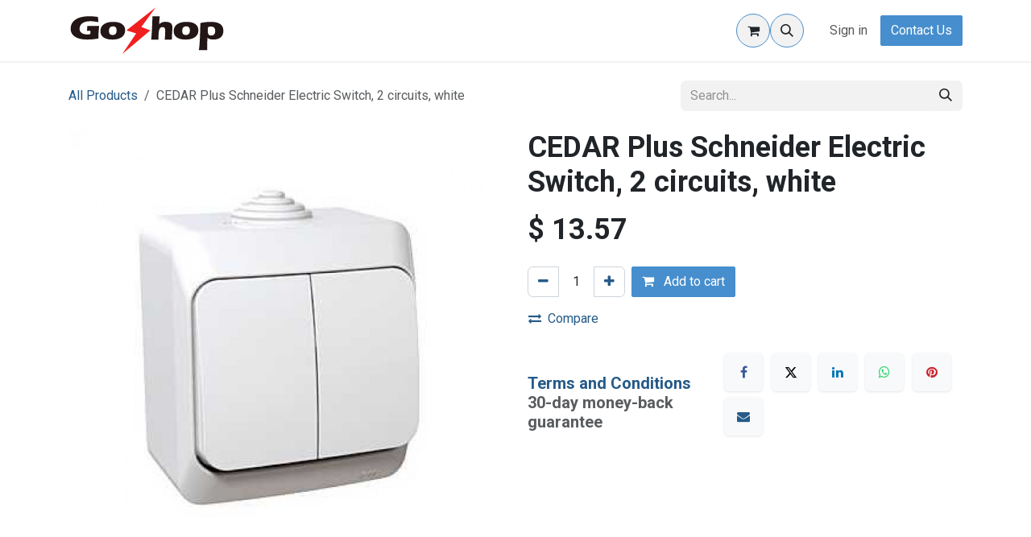

--- FILE ---
content_type: text/html; charset=utf-8
request_url: http://www.goshop.cd/shop/se-wde000550-cedar-plus-schneider-electric-switch-2-circuits-white-4134
body_size: 17207
content:

        

<!DOCTYPE html>
        
        
        
<html lang="en-US" data-website-id="1" data-main-object="product.template(4134,)" data-add2cart-redirect="1">
    <head>
        <meta charset="utf-8"/>
        <meta http-equiv="X-UA-Compatible" content="IE=edge"/>
        <meta name="viewport" content="width=device-width, initial-scale=1"/>
        <meta name="generator" content="Odoo"/>
            
        <meta property="og:type" content="website"/>
        <meta property="og:title" content="CEDAR Plus Schneider Electric Switch, 2 circuits, white"/>
        <meta property="og:site_name" content="GoShop Energy RD Congo"/>
        <meta property="og:url" content="https://www.goshop.cd/shop/se-wde000550-cedar-plus-schneider-electric-switch-2-circuits-white-4134"/>
        <meta property="og:image" content="https://www.goshop.cd/web/image/product.template/4134/image_1024?unique=2046573"/>
        <meta property="og:description"/>
            
        <meta name="twitter:card" content="summary_large_image"/>
        <meta name="twitter:title" content="CEDAR Plus Schneider Electric Switch, 2 circuits, white"/>
        <meta name="twitter:image" content="https://www.goshop.cd/web/image/product.template/4134/image_1024?unique=2046573"/>
        <meta name="twitter:site" content="@GoShopEnergy"/>
        <meta name="twitter:description"/>
        
        
        <link rel="preconnect" href="https://fonts.gstatic.com/" crossorigin=""/>
        <title> CEDAR Plus Schneider Electric Switch, 2 circuits, white | GoShop Energy RD Congo </title>
        <link type="image/x-icon" rel="shortcut icon" href="/web/image/website/1/favicon?unique=7502bee"/>
        <link rel="preload" href="/web/static/src/libs/fontawesome/fonts/fontawesome-webfont.woff2?v=4.7.0" as="font" crossorigin=""/>
        <link type="text/css" rel="stylesheet" href="/web/assets/1/7d1d1a1/web.assets_frontend.min.css"/>
        <script id="web.layout.odooscript" type="text/javascript">
            var odoo = {
                csrf_token: "8b3f55e2e7726dac20c2e055eb892f422de607b5o1800463878",
                debug: "",
            };
        </script>
        <script type="text/javascript">
            odoo.__session_info__ = {"is_admin": false, "is_system": false, "is_public": true, "is_internal_user": false, "is_website_user": true, "uid": null, "is_frontend": true, "profile_session": null, "profile_collectors": null, "profile_params": null, "show_effect": true, "currencies": {"69": {"symbol": "CDF", "position": "after", "digits": [69, 2]}, "1": {"symbol": "\u20ac", "position": "after", "digits": [69, 2]}, "142": {"symbol": "\u00a3", "position": "before", "digits": [69, 2]}, "152": {"symbol": "RWF", "position": "after", "digits": [69, 0]}, "43": {"symbol": "USh", "position": "after", "digits": [69, 0]}, "2": {"symbol": "$", "position": "before", "digits": [69, 2]}, "41": {"symbol": "CFA", "position": "after", "digits": [69, 0]}}, "quick_login": true, "bundle_params": {"lang": "en_US", "website_id": 1}, "test_mode": false, "websocket_worker_version": "18.0-7", "translationURL": "/website/translations", "cache_hashes": {"translations": "5cb8129edd591ccb12a56ddb368d4259f5958b70"}, "geoip_country_code": "US", "geoip_phone_code": 1, "lang_url_code": "en"};
            if (!/(^|;\s)tz=/.test(document.cookie)) {
                const userTZ = Intl.DateTimeFormat().resolvedOptions().timeZone;
                document.cookie = `tz=${userTZ}; path=/`;
            }
        </script>
        <script type="text/javascript" defer="defer" src="/web/assets/1/df50c6c/web.assets_frontend_minimal.min.js" onerror="__odooAssetError=1"></script>
        <script type="text/javascript" defer="defer" data-src="/web/assets/1/6fb7aa8/web.assets_frontend_lazy.min.js" onerror="__odooAssetError=1"></script>
        
                    <script>
                        
            
                if (!window.odoo) {
                    window.odoo = {};
                }
                odoo.__session_info__ = odoo.__session_info__ || {
                    websocket_worker_version: "18.0-7"
                }
                odoo.__session_info__ = Object.assign(odoo.__session_info__, {
                    livechatData: {
                        isAvailable: false,
                        serverUrl: "https://goshop-energy.odoo.com",
                        options: {},
                    },
                });
            
                    </script>
        <!-- Google Tag Manager -->
<script>(function(w,d,s,l,i){w[l]=w[l]||[];w[l].push({'gtm.start':
new Date().getTime(),event:'gtm.js'});var f=d.getElementsByTagName(s)[0],
j=d.createElement(s),dl=l!='dataLayer'?'&l='+l:'';j.async=true;j.src=
'https://www.googletagmanager.com/gtm.js?id='+i+dl;f.parentNode.insertBefore(j,f);
})(window,document,'script','dataLayer','GTM-KLJLX4K');</script>
<!-- End Google Tag Manager -->
    </head>
    <body>
        <div id="wrapwrap" class="   ">
            <a class="o_skip_to_content btn btn-primary rounded-0 visually-hidden-focusable position-absolute start-0" href="#wrap">Skip to Content</a>
                <header id="top" data-anchor="true" data-name="Header" class="  o_header_standard">
                    
    <nav data-name="Navbar" aria-label="Main" class="navbar navbar-expand-lg navbar-light o_colored_level o_cc d-none d-lg-block shadow-sm ">
        

            <div id="o_main_nav" class="o_main_nav container">
                
    <a data-name="Navbar Logo" href="/" class="navbar-brand logo me-4">
            
            <span role="img" aria-label="Logo of GoShop Energy RD Congo" title="GoShop Energy RD Congo"><img src="/web/image/website/1/logo/GoShop%20Energy%20RD%20Congo?unique=7502bee" class="img img-fluid" width="95" height="40" alt="GoShop Energy RD Congo" loading="lazy"/></span>
        </a>
    
                
    <ul role="menu" id="top_menu" class="nav navbar-nav top_menu o_menu_loading me-auto">
        

                    
    <li role="presentation" class="nav-item">
        <a role="menuitem" href="/" class="nav-link ">
            <span>Home</span>
        </a>
    </li>
    <li role="presentation" class="nav-item dropdown position-static">
        <a data-bs-toggle="dropdown" href="#" role="menuitem" class="nav-link dropdown-toggle o_mega_menu_toggle  " data-bs-display="static">
            <span>Expertise</span>
        </a>
            <div data-name="Mega Menu" role="menuitem" class="dropdown-menu o_mega_menu shadow o_no_parent_editor dropdown-menu-left dropdown-menu-start"><section class="s_mega_menu_odoo_menu pt16 o_colored_level o_cc o_cc1" style="background-image: none;" data-bs-original-title="" title="" aria-describedby="tooltip511208">
        <div class="container">
            <div class="row">
                <div class="col-md-6 pt16 pb24 o_colored_level col-lg-3">
                    <h4 class="text-uppercase h5 fw-bold mt-0">Past performances</h4>
                    <div class="s_hr text-start pt4 pb16 text-o-color-3" data-name="Separator">
                        <hr class="w-100 mx-auto" style="border-top-width: 2px; border-top-style: solid; border-top-color: rgb(166, 25, 46) !important;">
                    </div>
                    <nav class="nav flex-column"><div class="s_social_media o_not_editable text-start" data-snippet="s_social_media" data-name="Réseaux sociaux">
        <h4 class="s_social_media_title d-none o_default_snippet_text">Social Media</h4>

<div class="alert alert-info css_non_editable_mode_hidden text-center">Cliquez ici pour configurer vos réseaux sociaux</div></div><div class="s_social_media text-start o_not_editable" data-snippet="s_social_media" data-name="Réseaux sociaux">
        <h4 class="s_social_media_title d-none o_default_snippet_text">Social Media</h4>
        
        
        
        
        
        
        
    <div class="alert alert-info css_non_editable_mode_hidden text-center">Cliquez ici pour configurer vos réseaux sociaux</div></div><div class="s_social_media text-start o_not_editable" data-snippet="s_social_media" data-name="Réseaux sociaux">
        <h4 class="s_social_media_title d-none o_default_snippet_text">Social Media</h4>
        
        
        
        
        
        
        
    <div class="alert alert-info css_non_editable_mode_hidden text-center">Cliquez ici pour configurer vos réseaux sociaux</div></div><div class="s_social_media text-start o_not_editable" data-snippet="s_social_media" data-name="Réseaux sociaux">
        <h4 class="s_social_media_title d-none o_default_snippet_text">Social Media</h4>
        
        
        
        
        
        
        
    <div class="alert alert-info css_non_editable_mode_hidden text-center">Cliquez ici pour configurer vos réseaux sociaux</div></div>
                        <a href="/blog" class="nav-link px-0" data-name="Menu Item" data-bs-original-title="" title="" aria-describedby="popover230027">All projects</a>
                        <a href="/blog/our-news-1/le-plus-gros-systeme-victron-en-afrique-9" class="nav-link px-0" data-name="Menu Item" data-bs-original-title="" title="">Biggest Victron System of Africa</a>
                        <a href="/https://goshop-energy.odoo.com/blog/our-news-1/de-lenergie-solaire-au-centre-heri-kwetu-a-bukavu-hopital-et-centre-dapprentissage-des-metiers-11" class="nav-link px-0" data-name="Menu Item" data-bs-original-title="" title="">Centre Heri-Kweti</a>
                    </nav>
                </div>
                <div class="col-md-6 pt16 pb24 o_colored_level col-lg-3" data-bs-original-title="" title="" aria-describedby="tooltip303651">
                    <h4 class="text-uppercase h5 fw-bold mt-0">in progress</h4>
                    <div class="s_hr text-start pt4 pb16 text-o-color-1" data-name="Separator">
                        <hr class="w-100 mx-auto" style="border-top-width: 2px; border-top-style: solid;">
                    </div>
                    <nav class="nav flex-column">
                        <a href="/anser-x-goshop-lumumba-ville" class="nav-link px-0" data-name="Menu Item" data-bs-original-title="" title="">Lumumba Ville (Anser)</a>
                        <a href="/bagira-abc" class="nav-link px-0" data-name="Menu Item" data-bs-original-title="" title="">Bagira ABC (Orange x Bboxx)</a>
                        <a href="#" class="nav-link px-0" data-name="Menu Item" data-bs-original-title="" title="">Nzulo</a>
                    </nav>
                </div>
                <div class="col-md-6 pt16 pb24 o_colored_level col-lg-3 o_we_force_no_transition">
                    <h4 class="text-uppercase h5 fw-bold mt-0" data-bs-original-title="" title="" aria-describedby="tooltip277511">solutions solaires</h4>
                    <div class="s_hr text-start pt4 pb16 text-o-color-2" data-name="Separator">
                        <hr class="w-100 mx-auto" style="border-top-width: 2px; border-top-style: solid;">
                    </div>
                    <nav class="nav flex-column" data-bs-original-title="" title="" aria-describedby="tooltip417239">
                        <a href="#" class="nav-link px-0" data-name="Menu Item" data-bs-original-title="" title="">From 200kw to 10Mw</a><a href="#" class="nav-link px-0" data-name="Menu Item" data-bs-original-title="" title="">Domestic Solutions</a>
                        <a href="#" class="nav-link px-0" data-name="Menu Item" data-bs-original-title="" title="">Solar Home Systems (SHS)</a></nav></div><div class="col-md-6 pt16 pb24 o_colored_level col-lg-3" data-bs-original-title="" title="" aria-describedby="tooltip184101">
                    <h4 class="text-uppercase h5 fw-bold mt-0" data-bs-original-title="" title="" aria-describedby="tooltip277511">tools</h4>
                    <div class="s_hr text-start pt4 pb16 text-o-color-2" data-name="Separator">
                        <hr class="w-100 mx-auto" style="border-top-width: 2px; border-top-style: solid;">
                    </div>
                    <nav class="nav flex-column">
                        <a href="/easy-energy" class="nav-link px-0" data-name="Menu Item" data-bs-original-title="" title="">Financing Offers</a><a href="#" class="nav-link px-0" data-name="Menu Item" data-bs-original-title="" title="">Return on Investment</a><a href="#" class="nav-link px-0" data-name="Menu Item" data-bs-original-title="" title="">Sizing</a><a href="/design-office" class="nav-link px-0" data-name="Menu Item" data-bs-original-title="" title="">Design Office</a></nav></div></div></div><div class="container-fluid border-top s_mega_menu_odoo_menu_footer"><div class="row"><div class="col-12 pt8 pb8 o_colored_level"><nav class="nav justify-content-center" data-bs-original-title="" title="" aria-describedby="tooltip642310"><a href="https://twitter.com/GoShopEnergy" class="mx-3 my-2 text-o-color-5" style="font-size: 12px;" data-bs-original-title="" title=""><i class="fa fa-fw fa-2x fa-twitter" data-bs-original-title="" title="" aria-describedby="tooltip321320"></i></a>
                        <a href="https://www.linkedin.com/company/goshop-energy/" class="mx-3 my-2 text-o-color-5" style="font-size: 12px;" data-bs-original-title="" title=""><i class="fa fa-fw fa-linkedin fa-2x" data-bs-original-title="" title="" aria-describedby="tooltip939834"></i></a>
                        <a href="https://www.instagram.com/goshopenergy/" class="mx-3 my-2 text-o-color-5" style="font-size: 12px;" data-bs-original-title="" title=""><i class="fa fa-fw fa-2x fa-instagram" data-bs-original-title="" title="" aria-describedby="tooltip463710"></i></a>
                        <a href="https://www.facebook.com/goshopcd/" class="mx-3 my-2 text-o-color-5" style="font-size: 12px;" data-bs-original-title="" title=""><i class="fa fa-fw fa-2x fa-facebook" data-bs-original-title="" title="" aria-describedby="tooltip678516"></i></a>
                    </nav>
                </div>
            </div>
        </div>
    </section></div>
    </li>
    <li role="presentation" class="nav-item dropdown position-static">
        <a data-bs-toggle="dropdown" href="#" role="menuitem" class="nav-link dropdown-toggle o_mega_menu_toggle  " data-bs-display="static">
            <span>eMobility</span>
        </a>
            <div data-name="Mega Menu" role="menuitem" class="dropdown-menu o_mega_menu shadow o_no_parent_editor dropdown-menu-left"><section class="s_mega_menu_images_subtitles pt16 pb16 o_colored_level o_cc o_cc1" style="background-image: none;" data-bs-original-title="" title="" aria-describedby="tooltip568120">
        <div class="container">
            <div class="row">
                <div class="col-12 col-sm-6 col-lg py-2 o_colored_level" data-bs-original-title="" title="" aria-describedby="tooltip213615">
                    <nav class="nav flex-column w-100">
    <a href="/tang" class="nav-link px-2 rounded link-wrap" data-name="Menu Item" data-bs-original-title="" title="">
        <div class="d-flex">
            <img class="me-3 rounded shadow" alt="" src="/web/image/144567-c14b9778/Tang.jpg?access_token=892978d3-9c7b-4e86-8be3-6aa2bdae61f7" loading="lazy" data-bs-original-title="" title="" aria-describedby="tooltip842038" data-original-id="144559" data-original-src="/web/image/144559-4a0aabfc/Tang.jpg" data-mimetype="image/jpeg" data-resize-width="128">
            <div class="flex-grow-1">
                <h4 class="mt-0 mb-0" data-bs-original-title="" title="" aria-describedby="tooltip445662">Tang</h4>
                <font style="font-size: 14px;" data-bs-original-title="" title="" aria-describedby="tooltip889485">AWD 7-seater performance SUV</font>
            </div>
        </div>
    </a>
    <a href="/atto" class="nav-link px-2 rounded link-wrap" data-name="Menu Item" data-bs-original-title="" title="">
        <div class="d-flex">
            <img class="me-3 rounded shadow" alt="" src="/web/image/144568-67f810d7/atto-3.jpg?access_token=2a080096-0838-4706-9ce1-a1051efc5926" loading="lazy" data-bs-original-title="" title="" aria-describedby="tooltip905131" data-original-id="144560" data-original-src="/web/image/144560-206c0737/atto-3.jpg" data-mimetype="image/jpeg" data-resize-width="128">
            <div class="flex-grow-1">
                <h4 class="mt-0 mb-0" data-bs-original-title="" title="" aria-describedby="tooltip57823">Atto 3</h4>
                <font style="font-size: 14px;" data-bs-original-title="" title="" aria-describedby="tooltip531885">Expressive and dynamic C-SUV</font>
            </div>
        </div>
    </a>
    <a href="/dolphin" class="nav-link px-2 rounded link-wrap" data-name="Menu Item" data-bs-original-title="" title="">
        <div class="d-flex">
            <img class="me-3 rounded shadow" alt="" src="/web/image/144569-194092b5/dolphin.jpg?access_token=df9db1e6-30a5-4252-9005-d416f1054faa" loading="lazy" data-bs-original-title="" title="" aria-describedby="tooltip266755" data-original-id="144561" data-original-src="/web/image/144561-863dd93a/dolphin.jpg" data-mimetype="image/jpeg" data-resize-width="128">
            <div class="flex-grow-1">
                <h4 class="mt-0 mb-0" data-bs-original-title="" title="" aria-describedby="tooltip547238">Dolphin</h4><font style="font-size: 14px;" data-bs-original-title="" title="" aria-describedby="tooltip528586">The All-electric subcompact hatchback</font></div>
        </div>
    </a>
                    </nav>
                </div>
                <div class="col-12 col-sm-6 col-lg py-2 o_colored_level" data-bs-original-title="" title="" aria-describedby="tooltip247571">
                    <nav class="nav flex-column w-100">
    <a href="/moto" class="nav-link px-2 rounded link-wrap" data-name="Menu Item" data-bs-original-title="" title="">
        <div class="d-flex">
            <img class="me-3 rounded shadow" alt="" src="/web/image/152098-b6be2bce/Moto%20roam.jpg?access_token=1876ae5d-1a83-4c89-8c4d-8978f686a437" loading="lazy" data-bs-original-title="" title="" aria-describedby="tooltip592829" data-original-id="152097" data-original-src="/web/image/152097-8372ead6/Moto%20roam.jpg" data-mimetype="image/jpeg" data-resize-width="128">
            <div class="flex-grow-1">
                <h4 class="mt-0 mb-0" data-bs-original-title="" title="" aria-describedby="tooltip549787">Bike - Roam</h4>
                <font style="font-size: 14px;" data-bs-original-title="" title="" aria-describedby="tooltip885291">The next generation electric motorcycle</font>
            </div>
        </div>
    </a>
    <a href="/chargingstation" class="nav-link px-2 rounded link-wrap" data-name="Menu Item" data-bs-original-title="" title="">
        <div class="d-flex">
            <img class="me-3 rounded shadow" alt="" src="/web/image/152094-89a1a1d2/Charging%20station.jpg?access_token=e440dd7a-8555-4573-95a6-bc09d52bfc97" loading="lazy" data-bs-original-title="" title="" aria-describedby="tooltip142026" data-original-id="152093" data-original-src="/web/image/152093-3dfe4715/Charging%20station.jpg" data-mimetype="image/jpeg" data-resize-width="128">
            <div class="flex-grow-1">
                <h4 class="mt-0 mb-0" data-bs-original-title="" title="" aria-describedby="tooltip130023">Charging Stations</h4>
                <font style="font-size: 14px;" data-bs-original-title="" title="" aria-describedby="tooltip967592">Charge your electric vehicle at home</font></div>
        </div>
    </a>
                    </nav>
                </div>
                <div class="col col-md-6 col-lg py-2 o_colored_level">
                    <img src="/web/image/152095-8a45f761/BYD_eMobility.jpg?access_token=ee9f2525-507d-4387-80ca-80fc5244fe4f" class="mb-3 rounded shadow img-fluid" alt="" loading="lazy" data-bs-original-title="" title="" aria-describedby="tooltip961858" data-original-id="152092" data-original-src="/web/image/152092-cebdac70/BYD_eMobility.jpg" data-mimetype="image/jpeg" data-resize-width="350">
                    <h4 data-bs-original-title="" title="" aria-describedby="tooltip515976">BYD and GoShop</h4>
                    <p class="text-muted">
                        <font style="font-size: 14px;">Since 2017, the partnership between BYD and GoShop changed the game in central and east-africa.</font>
                    </p>
                    <a href="/byd-goshop" class="btn btn-primary" data-bs-original-title="" title="" aria-describedby="popover813999">Discover about our partnership</a>
                </div>
            </div>
        </div>
    </section></div>
    </li>
    <li role="presentation" class="nav-item dropdown position-static">
        <a data-bs-toggle="dropdown" href="#" role="menuitem" class="nav-link dropdown-toggle o_mega_menu_toggle  " data-bs-display="static">
            <span>Shop</span>
        </a>
            <div data-name="Mega Menu" role="menuitem" class="dropdown-menu o_mega_menu shadow o_no_parent_editor dropdown-menu-left"><section class="s_mega_menu_thumbnails pt24 o_colored_level o_cc o_cc1" data-bs-original-title="" title="" aria-describedby="tooltip362037">
        <div class="container">
            <div class="row justify-content-center">
                <div class="col-12 col-sm col-md-12 col-lg px-0 o_colored_level">
                    <div class="container">
                        <div class="row">
    <div class="col-6 col-sm text-center py-2">
        <a href="/chargers-and-inverters" class="nav-link p-0" data-name="Menu Item" data-bs-original-title="" title="">
            <img class="img-fluid rounded shadow o_we_image_cropped" alt="" src="/web/image/28688-ebb59261/skylla-tg-victron_2.png?access_token=ac7c8f17-0d1d-4088-87e7-cd55e30d1bb9" loading="lazy" data-bs-original-title="" title="" aria-describedby="tooltip251893" data-original-id="28682" data-original-src="/web/image/28682-2148644e/skylla-tg-victron_2.png" data-mimetype="image/png" data-resize-width="423">
            <br>
            <span class="d-block p-2">
                <b>
                    <font style="font-size:14px;" data-bs-original-title="" title="" aria-describedby="tooltip489193">Charge &amp; Convert</font></b></span>
        </a>
    </div>
    <div class="col-6 col-sm text-center py-2">
        <a href="/batteries" class="nav-link p-0" data-name="Menu Item" data-bs-original-title="" title="">
            <img class="img-fluid shadow rounded o_we_image_cropped" alt="" src="/web/image/28687-56937acb/gopower_110.png?access_token=e59d0231-e55b-45dd-b775-26d6d4217b7f" loading="lazy" data-bs-original-title="" title="" aria-describedby="tooltip326096" data-original-id="28683" data-original-src="/web/image/28683-2f46004b/gopower_110.png" data-mimetype="image/png" data-resize-width="423">
            <br>
            <span class="d-block p-2">
                <b>
                    <font style="font-size:14px;" data-bs-original-title="" title="" aria-describedby="tooltip934374">Battery</font>
                </b>
            </span>
        </a>
    </div>
    <div class="col-6 col-sm text-center py-2" data-bs-original-title="" title="" aria-describedby="tooltip729770">
        <a href="/electricity" class="nav-link p-0" data-name="Menu Item" data-bs-original-title="" title="">
            <img class="img-fluid rounded shadow o_we_image_cropped" alt="" src="/web/image/29315-ee51d897/%5BA9K17432%5D%20Original%20Schneider%20MCB%20A9K17432%20ACTI9%20IK60N%204P%2032A%20C%20Disjoncteur.png" loading="lazy" data-bs-original-title="" title="" aria-describedby="tooltip834638" data-original-id="29314" data-original-src="/web/image/29314-1c8a7840/%5BA9K17432%5D%20Original%20Schneider%20MCB%20A9K17432%20ACTI9%20IK60N%204P%2032A%20C%20Disjoncteur.png" data-mimetype="image/png" data-resize-width="250">
            <br>
            <span class="d-block p-2" data-bs-original-title="" title="" aria-describedby="tooltip267165">
                <b><font style="font-size:14px;" data-bs-original-title="" title="" aria-describedby="tooltip70385">Electricity</font></b><br></span>
        </a>
    </div><div class="col-6 col-sm text-center py-2">
        <a href="/shop/category/generators-8" class="nav-link p-0" data-name="Menu Item" data-bs-original-title="" title="">
            <img class="img-fluid rounded shadow o_we_image_cropped" alt="" src="/web/image/28690-f71d6995/gopower_generator.png?access_token=2f5d10f3-5d58-4c2f-9bb6-aa312f8bf781" loading="lazy" data-bs-original-title="" title="" aria-describedby="tooltip834638" data-original-id="28686" data-original-src="/web/image/28686-d9a31351/gopower_generator.png" data-mimetype="image/png" data-resize-width="423">
            <br>
            <span class="d-block p-2" data-bs-original-title="" title="" aria-describedby="tooltip267165">
                <b><font style="font-size:14px;" data-bs-original-title="" title="" aria-describedby="tooltip70385">Generators</font></b><br></span>
        </a>
    </div>
    <div class="col-6 col-sm text-center py-2">
        <a href="/shop/category/lightening-12" class="nav-link p-0" data-name="Menu Item" data-bs-original-title="" title="" aria-describedby="popover831185">
            <img class="img-fluid rounded shadow o_we_image_cropped" alt="" src="/web/image/28816-1dcbc352/indelec_amorcage.png?access_token=2e314fff-f372-4aa8-8f26-6d2039f7894a" loading="lazy" data-bs-original-title="" title="" aria-describedby="tooltip731347" data-original-id="28799" data-original-src="/web/image/28799-b1fc0f36/indelec_amorcage.png" data-mimetype="image/png" data-resize-width="423">
            <br>
            <span class="d-block p-2">
                <b><font style="font-size:14px;" data-bs-original-title="" title="" aria-describedby="tooltip848210">Lightening</font></b></span>
        </a>
    </div>
                            <div class="w-100 d-none d-md-block o_snippet_mobile_invisible o_colored_level" data-invisible="1"></div>
    <div class="col-6 col-sm text-center py-2 o_colored_level">
        <a href="/shop/category/promotion-67" class="nav-link p-0" data-name="Menu Item" data-bs-original-title="" title="">
            <img class="img-fluid rounded shadow o_we_image_cropped" alt="yellow sale text printed on glass window" src="/unsplash/628M6D91QX0/107151/sale.jpg?unique=345c745e?access_token=24176ca6-a641-4b04-9114-e57fe9542ec2" loading="lazy" data-bs-original-title="" title="" aria-describedby="tooltip507382" data-original-id="107150" data-original-src="/unsplash/628M6D91QX0/sale.jpg?unique=0b724cea" data-mimetype="image/jpeg" data-resize-width="423">
            <br>
            <span class="d-block p-2" data-bs-original-title="" title="" aria-describedby="tooltip894665">
                <b>
                    <font style="font-size:14px;" data-bs-original-title="" title="" aria-describedby="tooltip451176">Promotions</font>
                </b>
            </span>
        </a>
    </div>
    <div class="col-6 col-sm text-center py-2">
        <a href="/shop/category/water-pumping-20" class="nav-link p-0" data-name="Menu Item" data-bs-original-title="" title="">
            <img class="img-fluid rounded shadow o_we_image_cropped" alt="" src="/web/image/28817-902d2be1/lorentz_pump.png?access_token=5d022075-f734-4573-bcb0-7b27e16aa26b" loading="lazy" data-bs-original-title="" title="" aria-describedby="tooltip938146" data-original-id="28801" data-original-src="/web/image/28801-4ea4c53b/lorentz_pump.png" data-mimetype="image/png" data-resize-width="423">
            <br>
            <span class="d-block p-2" data-bs-original-title="" title="" aria-describedby="tooltip494129"><span style="font-size: 14px; font-weight: bolder;" data-bs-original-title="" title="" aria-describedby="tooltip995638">Water &amp; Pumping</span></span>
        </a>
    </div>
    <div class="col-6 col-sm text-center py-2">
        <a href="/shop/category/solar-water-heaters-21" class="nav-link p-0" data-name="Menu Item" data-bs-original-title="" title="">
            <img class="img-fluid rounded shadow o_we_image_cropped" alt="" src="/web/image/28813-0bb7bdd2/%5BECO-120%5D%20Thermosiphon%20System%20Close-loop%20120L.png?access_token=884eb51d-9263-44a7-af57-f94d83ae7ac0" loading="lazy" data-bs-original-title="" title="" aria-describedby="tooltip907174" data-original-id="28808" data-original-src="/web/image/28808-28454d00/%5BECO-120%5D%20Thermosiphon%20System%20Close-loop%20120L.png" data-mimetype="image/png" data-resize-width="150">
            <br>
            <span class="d-block p-2" data-bs-original-title="" title="" aria-describedby="tooltip506144">
                <b data-bs-original-title="" title="" aria-describedby="tooltip205089">
                    <font style="font-size:14px;" data-bs-original-title="" title="" aria-describedby="tooltip114593">Solar Heater Water</font>
                </b>
            </span>
        </a>
    </div>
    <div class="col-6 col-sm text-center py-2" data-bs-original-title="" title="" aria-describedby="tooltip321573">
            <a href="/shop/category/safety-17" class="nav-link p-0" data-name="Menu Item" data-bs-original-title="" title="" aria-describedby="popover91"><img class="img-fluid rounded shadow o_we_image_cropped" alt="" src="/web/image/28818-48d43536/casque_chantier_goshop.png?access_token=0caf6011-aba8-4759-9efa-b2d94a98508b" loading="lazy" data-bs-original-title="" title="" aria-describedby="tooltip196492" data-original-id="28803" data-original-src="/web/image/28803-bfd31f99/casque_chantier_goshop.png" data-mimetype="image/png" data-resize-width="423">
            <br>
            </a><span class="d-block p-2" data-bs-original-title="" title="" aria-describedby="tooltip139659">
                <b><a href="/shop/category/safety-17" class="nav-link p-0" data-name="Menu Item" data-bs-original-title="" title="">
                    <font style="font-size:14px;" data-bs-original-title="" title="" aria-describedby="tooltip651551">Safety</font></a></b></span><a href="#" class="nav-link p-0" data-name="Menu Item" data-bs-original-title="" title="">
        </a>
    </div>
    <div class="col-6 col-sm text-center py-2">
        <a href="/shop/category/tools-22" class="nav-link p-0" data-name="Menu Item" data-bs-original-title="" title="">
            <img class="img-fluid rounded shadow o_we_image_cropped" alt="" src="/web/image/28815-609775ef/unit-t-tools.png?access_token=22b50e14-5dc5-4433-be2d-6a6aad5f1d67" loading="lazy" data-bs-original-title="" title="" aria-describedby="tooltip619526" data-original-id="28804" data-original-src="/web/image/28804-bcd9a10d/unit-t-tools.png" data-mimetype="image/png" data-resize-width="423">
            <br>
            <span class="d-block p-2" data-bs-original-title="" title="" aria-describedby="tooltip998718">
                <b>
                    <font style="font-size:14px;" data-bs-original-title="" title="" aria-describedby="tooltip167674">Tools</font>
                </b>
            </span>
        </a>
    </div>
                        </div>
                    </div>
                </div>
                <div class="col col-sm-6 col-md-4 col-lg-3 text-center py-2">
                    <a href="/shop/category/solar-panels-19" class="nav-link p-0" data-name="Menu Item" data-bs-original-title="" title="">
                        <img class="img-fluid rounded shadow" src="/web/image/28819-70bab4ce/pannels_.png?access_token=d247fbb0-5a4b-4c55-9464-ca2fd6477872" alt="" loading="lazy" data-bs-original-title="" title="" aria-describedby="tooltip822185" data-original-id="28807" data-original-src="/web/image/28807-75a6b8f6/pannels_.png" data-mimetype="image/png" data-resize-width="660">
                        <span class="d-block p-2" data-bs-original-title="" title="" aria-describedby="tooltip973636">
                            <b><font style="font-size:14px;" data-bs-original-title="" title="" aria-describedby="tooltip781669">Solar Panels</font></b>
                        </span>
                    </a>
                </div>
            </div>
        </div>
        <div class="s_mega_menu_thumbnails_footer px-0">
            <div class="container row mx-auto px-0 w-100 align-items-center">
                <div class="col-12 col-md-6 col-lg d-flex justify-content-center align-items-center py-2 col-lg-9">
                    <form method="get" data-snippet="s_searchbar_input" class="o_searchbar_form s_searchbar_input" action="/website/search" data-name="Search">
            <div role="search" class="input-group ">
        <input type="search" name="search" class="search-query form-control oe_search_box None" placeholder="Search..." data-search-type="all" data-limit="5" data-display-image="true" data-display-description="true" data-display-extra-link="true" data-display-detail="true" data-order-by="name asc" autocomplete="off">
        
            <button type="submit" aria-label="Search" title="Search" class="btn oe_search_button btn-primary"><i class="fa fa-search"></i></button>
        </div>
            <input name="order" type="hidden" class="o_search_order_by" value="name asc">
        </form><p class="text-muted align-middle m-0">
                    </p>
                </div>
                <div class="col-12 col-md-6 col-lg py-2 col-lg-3">
                    <a href="/contactus" class="d-block btn btn-secondary" data-bs-original-title="" title="" aria-describedby="popover180188">
                        <i class="s_mega_menu_thumbnails_icon fa fa-comments me-2"></i> Contact us
                    </a>
                </div>
            </div>
        </div>
    </section></div>
    </li>
    <li role="presentation" class="nav-item">
        <a role="menuitem" href="/events" class="nav-link ">
            <span>Events</span>
        </a>
    </li>
    <li role="presentation" class="nav-item">
        <a role="menuitem" href="/helpdesk" class="nav-link ">
            <span>Help</span>
        </a>
    </li>
    <li role="presentation" class="nav-item">
        <a role="menuitem" href="/contactus" class="nav-link ">
            <span>Contact us</span>
        </a>
    </li>
    <li role="presentation" class="nav-item">
        <a role="menuitem" href="/helpdesk/2" class="nav-link ">
            <span>Help</span>
        </a>
    </li>
    <li role="presentation" class="nav-item">
        <a role="menuitem" href="/slides" class="nav-link ">
            <span>Courses</span>
        </a>
    </li>
    <li role="presentation" class="nav-item">
        <a role="menuitem" href="/appointment" class="nav-link ">
            <span>Appointment</span>
        </a>
    </li>
    <li role="presentation" class="nav-item">
        <a role="menuitem" href="/jobs" class="nav-link ">
            <span>Jobs</span>
        </a>
    </li>
    <li role="presentation" class="nav-item">
        <a role="menuitem" href="/solar-offer" class="nav-link ">
            <span>Demande d’Offre Solaire</span>
        </a>
    </li>
    <li role="presentation" class="nav-item">
        <a role="menuitem" href="/mppt" class="nav-link ">
            <span>Kits</span>
        </a>
    </li>
                
    </ul>
                
                <ul class="navbar-nav align-items-center gap-2 flex-shrink-0 justify-content-end ps-3">
                    
        
            <li class=" divider d-none"></li> 
            <li class="o_wsale_my_cart  ">
                <a href="/shop/cart" aria-label="eCommerce cart" class="o_navlink_background btn position-relative rounded-circle p-1 text-center text-reset">
                    <div class="">
                        <i class="fa fa-shopping-cart fa-stack"></i>
                        <sup class="my_cart_quantity badge bg-primary position-absolute top-0 end-0 mt-n1 me-n1 rounded-pill d-none" data-order-id="">0</sup>
                    </div>
                </a>
            </li>
        
                    
        <li class="">
                <div class="modal fade css_editable_mode_hidden" id="o_search_modal" aria-hidden="true" tabindex="-1">
                    <div class="modal-dialog modal-lg pt-5">
                        <div class="modal-content mt-5">
    <form method="get" class="o_searchbar_form s_searchbar_input " action="/website/search" data-snippet="s_searchbar_input">
            <div role="search" class="input-group input-group-lg">
        <input type="search" name="search" class="search-query form-control oe_search_box border border-end-0 p-3 border-0 bg-light" placeholder="Search..." value="" data-search-type="all" data-limit="5" data-display-image="true" data-display-description="true" data-display-extra-link="true" data-display-detail="true" data-order-by="name asc"/>
        <button type="submit" aria-label="Search" title="Search" class="btn oe_search_button border border-start-0 px-4 bg-o-color-4">
            <i class="oi oi-search"></i>
        </button>
    </div>

            <input name="order" type="hidden" class="o_search_order_by oe_unremovable" value="name asc"/>
            
    
        </form>
                        </div>
                    </div>
                </div>
                <a data-bs-target="#o_search_modal" data-bs-toggle="modal" role="button" title="Search" href="#" class="btn rounded-circle p-1 lh-1 o_navlink_background text-reset o_not_editable">
                    <i class="oi oi-search fa-stack lh-lg"></i>
                </a>
        </li>
                    
        <li class="">
                <div data-name="Text" class="s_text_block ">
                    <a href="tel:+1 555-555-5556" class="nav-link o_nav-link_secondary p-2" data-bs-original-title="" title="" aria-describedby="popover530532"><span class="o_force_ltr"></span></a><div class="s_social_media o_not_editable text-start" data-snippet="s_social_media" data-name="Réseaux sociaux">
        <h4 class="s_social_media_title d-none o_default_snippet_text">Social Media</h4>

<div class="alert alert-info css_non_editable_mode_hidden text-center">Cliquez ici pour configurer vos réseaux sociaux</div></div></div>
        </li>
                    
                    
                    
            <li class=" o_no_autohide_item">
                <a href="/web/login" class="o_nav_link_btn nav-link border px-3">Sign in</a>
            </li>
                    
        
        
                    
        <div class="oe_structure oe_structure_solo ">
            <section class="s_text_block oe_unremovable oe_unmovable o_colored_level" data-snippet="s_text_block" data-name="Text">
                <div class="container">
                    <a href="/contactus" class="btn btn-primary btn_cta oe_unremovable btn_ca" aria-describedby="popover829646">Contact Us</a><div class="s_social_media text-start o_not_editable" data-snippet="s_social_media" data-name="Réseaux sociaux">
        <h4 class="s_social_media_title d-none o_default_snippet_text">Social Media</h4>
        
        
        
        
        
        
        
    <div class="alert alert-info css_non_editable_mode_hidden text-center">Cliquez ici pour configurer vos réseaux sociaux</div></div>
                </div>
            </section>
        </div>
                </ul>
            </div>
        
    </nav>
    <nav data-name="Navbar" aria-label="Mobile" class="navbar None navbar-light o_colored_level o_cc o_header_mobile d-block d-lg-none shadow-sm px-0 ">
        

        <div class="o_main_nav container flex-wrap justify-content-between">
            
    <a data-name="Navbar Logo" href="/" class="navbar-brand logo ">
            
            <span role="img" aria-label="Logo of GoShop Energy RD Congo" title="GoShop Energy RD Congo"><img src="/web/image/website/1/logo/GoShop%20Energy%20RD%20Congo?unique=7502bee" class="img img-fluid" width="95" height="40" alt="GoShop Energy RD Congo" loading="lazy"/></span>
        </a>
    
            <ul class="o_header_mobile_buttons_wrap navbar-nav flex-row align-items-center gap-2 mb-0">
        
            <li class=" divider d-none"></li> 
            <li class="o_wsale_my_cart  ">
                <a href="/shop/cart" aria-label="eCommerce cart" class="o_navlink_background_hover btn position-relative rounded-circle border-0 p-1 text-reset">
                    <div class="">
                        <i class="fa fa-shopping-cart fa-stack"></i>
                        <sup class="my_cart_quantity badge bg-primary position-absolute top-0 end-0 mt-n1 me-n1 rounded-pill d-none" data-order-id="">0</sup>
                    </div>
                </a>
            </li>
        
                <li class="o_not_editable">
                    <button class="nav-link btn me-auto p-2 o_not_editable" type="button" data-bs-toggle="offcanvas" data-bs-target="#top_menu_collapse_mobile" aria-controls="top_menu_collapse_mobile" aria-expanded="false" aria-label="Toggle navigation" spellcheck="false">
                        <span class="navbar-toggler-icon"></span>
                    </button>
                </li>
            </ul>
            <div id="top_menu_collapse_mobile" class="offcanvas offcanvas-end o_navbar_mobile">
                <div class="offcanvas-header justify-content-end o_not_editable">
                    <button type="button" class="nav-link btn-close" data-bs-dismiss="offcanvas" aria-label="Close" spellcheck="false"></button>
                </div>
                <div class="offcanvas-body d-flex flex-column justify-content-between h-100 w-100">
                    <ul class="navbar-nav">
                        
                        
        <li class="">
    <form method="get" class="o_searchbar_form s_searchbar_input " action="/website/search" data-snippet="s_searchbar_input">
            <div role="search" class="input-group mb-3">
        <input type="search" name="search" class="search-query form-control oe_search_box rounded-start-pill text-bg-light ps-3 border-0 bg-light" placeholder="Search..." value="" data-search-type="all" data-limit="0" data-display-image="true" data-display-description="true" data-display-extra-link="true" data-display-detail="true" data-order-by="name asc"/>
        <button type="submit" aria-label="Search" title="Search" class="btn oe_search_button rounded-end-pill bg-o-color-3 pe-3">
            <i class="oi oi-search"></i>
        </button>
    </div>

            <input name="order" type="hidden" class="o_search_order_by oe_unremovable" value="name asc"/>
            
    
        </form>
        </li>
                        
    <ul role="menu" class="nav navbar-nav top_menu  ">
        

                            
    <li role="presentation" class="nav-item">
        <a role="menuitem" href="/" class="nav-link ">
            <span>Home</span>
        </a>
    </li>
    <li role="presentation" class="nav-item dropdown position-static">
        <a data-bs-toggle="dropdown" href="#" role="menuitem" class="nav-link dropdown-toggle o_mega_menu_toggle  d-flex justify-content-between align-items-center" data-bs-display="static">
            <span>Expertise</span>
        </a>
    </li>
    <li role="presentation" class="nav-item dropdown position-static">
        <a data-bs-toggle="dropdown" href="#" role="menuitem" class="nav-link dropdown-toggle o_mega_menu_toggle  d-flex justify-content-between align-items-center" data-bs-display="static">
            <span>eMobility</span>
        </a>
    </li>
    <li role="presentation" class="nav-item dropdown position-static">
        <a data-bs-toggle="dropdown" href="#" role="menuitem" class="nav-link dropdown-toggle o_mega_menu_toggle  d-flex justify-content-between align-items-center" data-bs-display="static">
            <span>Shop</span>
        </a>
    </li>
    <li role="presentation" class="nav-item">
        <a role="menuitem" href="/events" class="nav-link ">
            <span>Events</span>
        </a>
    </li>
    <li role="presentation" class="nav-item">
        <a role="menuitem" href="/helpdesk" class="nav-link ">
            <span>Help</span>
        </a>
    </li>
    <li role="presentation" class="nav-item">
        <a role="menuitem" href="/contactus" class="nav-link ">
            <span>Contact us</span>
        </a>
    </li>
    <li role="presentation" class="nav-item">
        <a role="menuitem" href="/helpdesk/2" class="nav-link ">
            <span>Help</span>
        </a>
    </li>
    <li role="presentation" class="nav-item">
        <a role="menuitem" href="/slides" class="nav-link ">
            <span>Courses</span>
        </a>
    </li>
    <li role="presentation" class="nav-item">
        <a role="menuitem" href="/appointment" class="nav-link ">
            <span>Appointment</span>
        </a>
    </li>
    <li role="presentation" class="nav-item">
        <a role="menuitem" href="/jobs" class="nav-link ">
            <span>Jobs</span>
        </a>
    </li>
    <li role="presentation" class="nav-item">
        <a role="menuitem" href="/solar-offer" class="nav-link ">
            <span>Demande d’Offre Solaire</span>
        </a>
    </li>
    <li role="presentation" class="nav-item">
        <a role="menuitem" href="/mppt" class="nav-link ">
            <span>Kits</span>
        </a>
    </li>
                        
    </ul>
                        
        <li class="">
                <div data-name="Text" class="s_text_block mt-2 border-top pt-2 o_border_contrast">
                    <a href="tel:+1 555-555-5556" class="nav-link o_nav-link_secondary p-2" data-bs-original-title="" title="" aria-describedby="popover530532"><span class="o_force_ltr"></span></a><div class="s_social_media o_not_editable text-start" data-snippet="s_social_media" data-name="Réseaux sociaux">
        <h4 class="s_social_media_title d-none o_default_snippet_text">Social Media</h4>

<div class="alert alert-info css_non_editable_mode_hidden text-center">Cliquez ici pour configurer vos réseaux sociaux</div></div></div>
        </li>
                        
                    </ul>
                    <ul class="navbar-nav gap-2 mt-3 w-100">
                        
            <li class=" o_no_autohide_item">
                <a href="/web/login" class="btn btn-outline-secondary w-100">Sign in</a>
            </li>
                        
        
        
                        
                        
        <div class="oe_structure oe_structure_solo ">
            <section class="s_text_block oe_unremovable oe_unmovable o_colored_level" data-snippet="s_text_block" data-name="Text">
                <div class="container">
                    <a href="/contactus" class="btn btn-primary btn_cta oe_unremovable btn_ca w-100" aria-describedby="popover829646">Contact Us</a><div class="s_social_media text-start o_not_editable" data-snippet="s_social_media" data-name="Réseaux sociaux">
        <h4 class="s_social_media_title d-none o_default_snippet_text">Social Media</h4>
        
        
        
        
        
        
        
    <div class="alert alert-info css_non_editable_mode_hidden text-center">Cliquez ici pour configurer vos réseaux sociaux</div></div>
                </div>
            </section>
        </div>
                    </ul>
                </div>
            </div>
        </div>
    
    </nav>
    
        </header>
                <main>
                    
            <div itemscope="itemscope" itemtype="http://schema.org/Product" id="wrap" class="js_sale o_wsale_product_page ecom-zoomable zoomodoo-next" data-ecom-zoom-click="1">
                <div class="oe_structure oe_empty oe_structure_not_nearest" id="oe_structure_website_sale_product_1" data-editor-message="DROP BUILDING BLOCKS HERE TO MAKE THEM AVAILABLE ACROSS ALL PRODUCTS"></div>
                <section id="product_detail" class="oe_website_sale container my-3 my-lg-4 " data-view-track="1" data-product-tracking-info="{&#34;item_id&#34;: &#34;3303432400163&#34;, &#34;item_name&#34;: &#34;CEDAR Plus Schneider Electric Switch, 2 circuits, white&#34;, &#34;item_category&#34;: &#34;Socket &amp; Switch (Prise et Interrupteur)&#34;, &#34;currency&#34;: &#34;USD&#34;, &#34;price&#34;: 13.57}">
                    <div class="row align-items-center">
                        <div class="col d-flex align-items-center order-1 order-lg-0">
                            <ol class="o_wsale_breadcrumb breadcrumb p-0 mb-4 m-lg-0">
                                <li class="o_not_editable breadcrumb-item d-none d-lg-inline-block">
                                    <a href="/shop">
                                        <i class="oi oi-chevron-left d-lg-none me-1" role="presentation"></i>All Products
                                    </a>
                                </li>
                                <li class="o_not_editable breadcrumb-item d-lg-none">
                                    <a class="py-2 py-lg-0" href="/shop">
                                        <i class="oi oi-chevron-left me-1" role="presentation"></i>All Products
                                    </a>
                                </li>
                                <li class="breadcrumb-item d-none d-lg-inline-block active">
                                    <span>CEDAR Plus Schneider Electric Switch, 2 circuits, white</span>
                                </li>
                            </ol>
                        </div>
                        <div class="col-lg-4 d-flex align-items-center">
                            <div class="d-flex justify-content-between w-100">
    <form method="get" class="o_searchbar_form s_searchbar_input o_wsale_products_searchbar_form me-auto flex-grow-1 mb-4 mb-lg-0" action="/shop" data-snippet="s_searchbar_input">
            <div role="search" class="input-group me-sm-2">
        <input type="search" name="search" class="search-query form-control oe_search_box border-0 text-bg-light border-0 bg-light" placeholder="Search..." data-search-type="products" data-limit="5" data-display-image="true" data-display-description="true" data-display-extra-link="true" data-display-detail="true" data-order-by="name asc"/>
        <button type="submit" aria-label="Search" title="Search" class="btn oe_search_button btn btn-light">
            <i class="oi oi-search"></i>
        </button>
    </div>

            <input name="order" type="hidden" class="o_search_order_by oe_unremovable" value="name asc"/>
            
        
        </form>
        <div class="o_pricelist_dropdown dropdown d-none">
            
                <a role="button" href="#" data-bs-toggle="dropdown" class="dropdown-toggle btn btn-light">
                    Public Pricelist
                </a>
                <div class="dropdown-menu" role="menu">
                        <a role="menuitem" class="dropdown-item" href="/shop/change_pricelist/1">
                            <span class="switcher_pricelist small" data-pl_id="1">Public Pricelist</span>
                        </a>
                </div>
            
        </div>
                            </div>
                        </div>
                    </div>
                    <div class="row" id="product_detail_main" data-name="Product Page" data-image_width="50_pc" data-image_layout="carousel">
                        <div class="col-lg-6 mt-lg-4 o_wsale_product_images position-relative" data-image-amount="1">
        <div id="o-carousel-product" data-bs-ride="true" class=" carousel slide position-sticky mb-3 overflow-hidden" data-name="Product Carousel">
            <div class="o_carousel_product_outer carousel-outer position-relative d-flex align-items-center w-100 overflow-hidden">
                <div class="carousel-inner h-100">
                        <div class="carousel-item h-100 text-center active">
        <div class="position-relative d-inline-flex overflow-hidden m-auto h-100">
            <span class="o_ribbon d-none z-1" style=""></span>
            <div name="o_img_with_max_suggested_width" class="d-flex align-items-start justify-content-center h-100 oe_unmovable"><img src="/web/image/product.product/4134/image_1024/%5BSE-WDE000550%5D%20CEDAR%20Plus%20Schneider%20Electric%20Switch%2C%202%20circuits%2C%20white?unique=2046573" class="img img-fluid oe_unmovable product_detail_img mh-100" alt="CEDAR Plus Schneider Electric Switch, 2 circuits, white" loading="lazy"/></div>
        </div>
                        </div>
                </div>
            </div>
        </div>
                        </div>
                        <div id="product_details" class="col-lg-6 mt-md-4">
                            <h1 itemprop="name">CEDAR Plus Schneider Electric Switch, 2 circuits, white</h1>
                            <span itemprop="url" style="display:none;">https://www.goshop.cd/shop/se-wde000550-cedar-plus-schneider-electric-switch-2-circuits-white-4134</span>
                            <span itemprop="image" style="display:none;">https://www.goshop.cd/web/image/product.template/4134/image_1920?unique=2046573</span>
                            
                            <form action="/shop/cart/update" method="POST">
                                <input type="hidden" name="csrf_token" value="8b3f55e2e7726dac20c2e055eb892f422de607b5o1800463878"/>
                                <div class="js_product js_main_product mb-3">
                                    <div>
        <div itemprop="offers" itemscope="itemscope" itemtype="http://schema.org/Offer" class="product_price mt-2 mb-3 d-inline-block">
            <h3 class="css_editable_mode_hidden">
                <span class="oe_price" style="white-space: nowrap;" data-oe-type="monetary" data-oe-expression="combination_info[&#39;price&#39;]">$ <span class="oe_currency_value">13.57</span></span>
                <span itemprop="price" style="display:none;">13.57</span>
                <span itemprop="priceCurrency" style="display:none;">USD</span>
                <span style="text-decoration: line-through; white-space: nowrap;" itemprop="listPrice" class="text-muted oe_default_price ms-1 h5 d-none" data-oe-type="monetary" data-oe-expression="combination_info[&#39;list_price&#39;]">$ <span class="oe_currency_value">13.57</span></span>
            </h3>
        </div>
        <div id="product_unavailable" class="d-none">
            <h3 class="fst-italic">Not Available For Sale</h3>
        </div>
                                    </div>
                                    
                                        <input type="hidden" class="product_id" name="product_id" value="4134"/>
                                        <input type="hidden" class="product_template_id" name="product_template_id" value="4134"/>
        <ul class="list-unstyled js_add_cart_variants mb-0 flex-column" data-attribute_exclusions="{&#34;exclusions&#34;: {&#34;4499&#34;: [], &#34;4500&#34;: []}, &#34;archived_combinations&#34;: [], &#34;parent_exclusions&#34;: {}, &#34;parent_combination&#34;: [], &#34;parent_product_name&#34;: null, &#34;mapped_attribute_names&#34;: {&#34;4499&#34;: &#34;Brand: Schneider&#34;, &#34;4500&#34;: &#34;Brand Series: Cedar Plus&#34;}}">

                
                <li data-attribute_id="232" data-attribute_name="Brand" data-attribute_display_type="radio" class="variant_attribute d-none">

                    
                    <strong class="attribute_name">Brand</strong>

                        <ul data-attribute_id="232" class="list-inline list-unstyled o_wsale_product_attribute ">
                                <li class="list-inline-item mb-3 js_attribute_value" style="margin: 0;">
                                    <label class="col-form-label">
                                        <div class="form-check">
                                            <input type="radio" class="form-check-input js_variant_change no_variant" checked="True" name="ptal-4254" value="4499" data-attribute-value-id="918" data-value_id="4499" data-value_name="Schneider" data-attribute_name="Brand" data-is_single="True"/>
                                            <div class="radio_input_value form-check-label">
                                                <span>Schneider</span>
                                            </div>
                                        </div>
                                    </label>
                                </li>
                        </ul>
                </li>

                
                <li data-attribute_id="262" data-attribute_name="Brand Series" data-attribute_display_type="radio" class="variant_attribute d-none">

                    
                    <strong class="attribute_name">Brand Series</strong>

                        <ul data-attribute_id="262" class="list-inline list-unstyled o_wsale_product_attribute ">
                                <li class="list-inline-item mb-3 js_attribute_value" style="margin: 0;">
                                    <label class="col-form-label">
                                        <div class="form-check">
                                            <input type="radio" class="form-check-input js_variant_change no_variant" checked="True" name="ptal-4255" value="4500" data-attribute-value-id="1064" data-value_id="4500" data-value_name="Cedar Plus" data-attribute_name="Brand Series" data-is_single="True"/>
                                            <div class="radio_input_value form-check-label">
                                                <span>Cedar Plus</span>
                                            </div>
                                        </div>
                                    </label>
                                </li>
                        </ul>
                </li>
        </ul>
                                    
                                    <p class="css_not_available_msg alert alert-warning">This combination does not exist.</p>
                                    <div id="o_wsale_cta_wrapper" class="d-flex flex-wrap align-items-center">
                                        
            <div contenteditable="false" class="css_quantity input-group d-inline-flex me-2 mb-2 align-middle">
                <a class="btn btn-link js_add_cart_json" aria-label="Remove one" title="Remove one" href="#">
                    <i class="fa fa-minus"></i>
                </a>
                <input type="text" class="form-control quantity text-center" data-min="1" name="add_qty" value="1"/>
                <a class="btn btn-link float_left js_add_cart_json" aria-label="Add one" title="Add one" href="#">
                    <i class="fa fa-plus"></i>
                </a>
            </div>
                                        <div id="add_to_cart_wrap" class="d-inline-flex align-items-center mb-2 me-auto">
                                            <a data-animation-selector=".o_wsale_product_images" role="button" id="add_to_cart" href="#" class="btn btn-primary js_check_product a-submit flex-grow-1" data-subscription-plan-id="">
                                                <i class="fa fa-shopping-cart me-2"></i>
                                                Add to cart
                                            </a>
                                        </div>
                                        <div id="product_option_block" class="d-flex flex-wrap w-100"></div>
                                    </div>
            <button type="button" role="button" class="d-none d-md-block btn btn-link px-0 o_add_compare_dyn" aria-label="Compare" data-action="o_comparelist" data-product-product-id="4134">
                    <span class="fa fa-exchange me-2"></span>Compare
            </button>
            <div class="availability_messages o_not_editable"></div>
        <div class="o_product_tags o_field_tags d-flex flex-wrap align-items-center gap-2 mb-2 mt-1">
        </div>
                                </div>
                            </form>
                            <div id="contact_us_wrapper" class="d-none oe_structure oe_structure_solo ">
                                <section class="s_text_block" data-snippet="s_text_block" data-name="Text">
                                    <div class="container">
                                        <a class="btn btn-primary btn_cta" href="/contactus">
                                            Contact Us
                                        </a>
                                    </div>
                                </section>
                            </div>
                            <div id="o_product_terms_and_share" class="d-flex justify-content-between flex-column flex-md-row align-items-md-end gap-3 mb-3">
    <p class="text-muted h6 mt-3"><a href="/terms" class="link-muted">Terms and Conditions</a><br/>
                30-day money-back guarantee<br/>
                
            </p>
            <div data-snippet="s_share" data-name="Share" class="s_share text-start o_no_link_popover">
                <h4 class="s_share_title d-none o_default_snippet_text">Share</h4>
                <a href="https://www.facebook.com/sharer/sharer.php?u={url}" target="_blank" aria-label="Facebook" class="s_share_facebook">
                    <i class="fa fa-facebook rounded shadow-sm"></i>
                </a>
                <a href="https://twitter.com/intent/tweet?text={title}&amp;url={url}" target="_blank" aria-label="X" class="s_share_twitter">
                    <i class="fa fa-twitter rounded shadow-sm"></i>
                </a>
                <a href="https://www.linkedin.com/sharing/share-offsite/?url={url}" target="_blank" aria-label="LinkedIn" class="s_share_linkedin">
                    <i class="fa fa-linkedin rounded shadow-sm"></i>
                </a>
                <a href="https://wa.me/?text={title}" target="_blank" aria-label="WhatsApp" class="s_share_whatsapp">
                    <i class="fa fa-whatsapp rounded shadow-sm"></i>
                </a>
                <a href="https://pinterest.com/pin/create/button/?url={url}&amp;media={media}&amp;description={title}" target="_blank" aria-label="Pinterest" class="s_share_pinterest">
                    <i class="fa fa-pinterest rounded shadow-sm"></i>
                </a>
                <a href="mailto:?body={url}&amp;subject={title}" aria-label="Email" class="s_share_email">
                    <i class="fa fa-envelope rounded shadow-sm"></i>
                </a>
            </div></div>
            <input id="wsale_user_email" type="hidden" value=""/>
                        </div>
                    </div>
                </section>
                
                <section class="pt32 pb32" id="product_full_spec">
                    <div class="container">
                        <div class="d-flex justify-content-between align-items-center mb-4">
                            <h3 class="m-0">Specifications</h3>
                        </div>
                        <div id="product_specifications">
                            <div class="row">
                                    <div class="col-lg-6">
        <table class="table ">
            
            <tr>
                <td class="w-25  ps-0 ">
                    <span>Brand</span>
                </td>
                <td class="w-75  pe-0 text-muted text-end">
                        <span>Schneider</span>
                </td>
            </tr><tr>
                <td class="w-25  ps-0 ">
                    <span>Brand Series</span>
                </td>
                <td class="w-75  pe-0 text-muted text-end">
                        <span>Cedar Plus</span>
                </td>
            </tr>
        </table>
                                    </div>
                                    <div class="col-lg-6">
                                        <table class="table">
                                                <tr>
                                                    <th class="text-start" colspan="2">
                                                        <span>Tags</span>
                                                    </th>
                                                </tr>
                                                <tr class="d-flex">
                                                    <td class="w-25 d-flex align-items-center"><span>Tags</span></td>
                                                    <td class="w-75 text-muted">
        <div class="o_product_tags o_field_tags d-flex flex-wrap align-items-center gap-2 mb-2 mt-1">
        </div>
                                                    </td>
                                                </tr>
                                        </table>
                                    </div>
                            </div>
                        </div>
                    </div>
                </section>
                <div class="oe_structure oe_empty oe_structure_not_nearest mt16" id="oe_structure_website_sale_product_2" data-editor-message="DROP BUILDING BLOCKS HERE TO MAKE THEM AVAILABLE ACROSS ALL PRODUCTS"></div>
            </div>
        
        <div id="o_shared_blocks" class="oe_unremovable"></div>
                </main>
                <footer id="bottom" data-anchor="true" data-name="Footer" class="o_footer o_colored_level o_cc  o_footer_slideout">
                    <div id="footer" class="oe_structure oe_structure_solo" style="word-break: break-word; position: relative; z-index: 0;"><section class="s_text_block pt40 pb40" data-snippet="s_text_block" data-name="Text">
        <div class="s_allow_columns container">
            <div class="container">
          <div class="row">
            <span class="o_logo o_logo_inverse d-block mx-auto o_footer_logo my-5"></span>
          </div>
          <div class="row">
            
            <div aria-describedby="tooltip32768" title="" data-bs-original-title="" class="col-lg-2 pb16 o_colored_level">
              <h5>
                <span style="font-weight: normal;">Company</span>
              </h5>
              <ul class="list-unstyled">
                <li aria-describedby="tooltip149229" title="" data-bs-original-title="" class="list-item py-1">
                  <a title="" data-bs-original-title="" href="/about">About</a>
                </li>
                <li aria-describedby="tooltip257388" title="" data-bs-original-title="" class="list-item py-1">
                  <a title="" data-bs-original-title="" href="/partner-program">Partner Program</a>
                </li>
                <li aria-describedby="tooltip257388" title="" data-bs-original-title="" class="list-item py-1">
                  <a href="/partners">Our Partners</a>
                </li>
                <li aria-describedby="tooltip257388" title="" data-bs-original-title="" class="list-item py-1">
                  <a href="/brands">Brands</a>
                </li>
                <li class="list-item py-1">
                  <a title="" data-bs-original-title="" href="/events">Events</a>
                </li>
                <li aria-describedby="tooltip837273" title="" data-bs-original-title="" class="list-item py-1">
                  <a title="" data-bs-original-title="" href="/blog">Blog</a>
                </li>
                <li aria-describedby="tooltip837273" title="" data-bs-original-title="" class="list-item py-1">
                  <a href="/resources">Resources</a>
                </li>
                <li aria-describedby="tooltip837273" title="" data-bs-original-title="" class="list-item py-1">
                  <a href="/jobs">Jobs <span class="flagged-cta">We're Hiring</span></a>
                </li>
              </ul>
            </div><div aria-describedby="tooltip6292" title="" data-bs-original-title="" class="col-lg-2 pb16 o_colored_level">
              <h5>
                <span style="font-weight: normal;">Social</span>
              </h5>
              <ul class="list-unstyled">
                <li class="py-1">
                  <i class="fa fa-1x fa-fw fa-facebook-square me-2"></i>
                  <a title="" data-bs-original-title="" href="https://www.facebook.com/goshopcd">Facebook</a>
                </li>
                <li aria-describedby="tooltip31224" title="" data-bs-original-title="" class="py-1">
                  <i class="fa fa-1x fa-fw fa-linkedin-square me-2"></i>
                  <a title="" data-bs-original-title="" href="http://linkedin.com/company/goshop-energy">Linkedin</a>
                </li>
                <li aria-describedby="tooltip31224" title="" data-bs-original-title="" class="py-1">
                  <i class="fa fa-1x fa-fw fa-twitter-square me-2"></i>
                  <a title="" data-bs-original-title="" href="https://twitter.com/GoShopEnergy">Twitter</a>
                </li>
                <li aria-describedby="tooltip31224" title="" data-bs-original-title="" class="py-1">
                  <i class="fa fa-1x fa-fw fa-youtube-square me-2"></i>
                  <a title="" data-bs-original-title="" href="https://www.youtube.com/c/GoShopEnergy">YouTube</a>
                </li>
                <li class="py-1">
                  <i aria-describedby="tooltip33573" title="" data-bs-original-title="" class="fa fa-1x fa-fw fa-instagram me-2"></i>
                  <a title="" data-bs-original-title="" href="https://www.instagram.com/goshopenergy/">Instagram</a>
                </li>
              </ul>
            </div>
            <div aria-describedby="tooltip88268" title="" data-bs-original-title="" class="col-lg-3 pb16 o_colored_level">
              <h5>
                <span style="font-weight: normal;">Contact Us</span>
              </h5>
              <ul class="list-unstyled">
                <li class="py-1">
                  <i class="fa fa-1x fa-fw fa-address-card me-2"></i>
                  <a title="Fill our Contact Form" data-bs-original-title="" href="/contactus">Contact Form</a>
                </li>
                <li class="py-1">
                  <i class="fa fa-1x fa-fw fa-envelope me-2"></i>
                  <a title="Send us an email" data-bs-original-title="" href="mailto:info@goshop.cd">info@goshop.cd</a>
                </li>
                <li class="py-1">
                  <i class="fa fa-1x fa-fw fa-phone me-2"></i>
                  <span class="o_force_ltr">
                    <a title="Call us" data-bs-original-title="" href="tel:+243991473328">+243 991 473 328</a>
                  </span></li><li class="py-1"><i class="fa fa-whatsapp fa-1x fa-fw me-2"></i><a href="https://wa.me/243973039749">+243 973 039 749</a></li>
              </ul>
              <h5>Support</h5>
              <ul class="list-unstyled">
                <li class="py-1">
                  <i aria-describedby="tooltip254379" title="" data-bs-original-title="" class="fa fa-1x fa-fw me-2 fa-life-bouy fa-1x me-2"></i>
                  <a title="" data-bs-original-title="Fill our Support Form" href="/helpdesk">Support Form</a>
                </li>
                <li class="py-1">
                  <i aria-describedby="tooltip770966" title="" data-bs-original-title="" class="fa fa-1x fa-fw me-2 fa-warning fa-1x me-2"></i>
                  <a title="" data-bs-original-title="Fill our Support Form" href="/terms-and-conditions">Conditions of Sale and Warranty</a>
                </li>
              </ul>
            </div>
            <div class="pb16 o_colored_level col-lg-5">
              <h5>
                <span style="font-weight: normal;">Offices &amp; Shops</span>
              </h5>
              <div style="column-count:2;">
                <p class="text-muted"><span style="font-weight: bolder;">Atimex</span><br/>Rue de Latour<br/>6760 Ethe<br/>Belgique
                </p><p class="text-muted"><span style="font-weight: bolder;">GoShop&nbsp;Kinshasa</span><br/>
                        3689, Avenue Isiro<br/>
                        C/Gombe, Kinshasa<br/>RD Congo<br/>
                </p><p class="text-muted">
                    <span style="font-weight: bolder;">GoShop&nbsp;Lubumbashi</span><br/>
                        1964, Av. Lumumba<br/>
                        Centre Abu Dhabi<br/>RD Congo<br/>
                </p>
                <p><span style="font-weight: bolder;">GoShop&nbsp;Kolwezi</span><br/>2260, Av. Laurent Désire Kabila&nbsp;<br/>Q/ Industriel, C/ Manika<br/>RD Congo<br/><br/></p>
                <p class="text-muted">
                  <span style="font-weight: bolder;">GoShop Goma</span><br/>
                        225, Av. De La Paix<br/>Goma, Nord Kivu<br/>RD Congo<br/>
                </p>
                <p class="text-muted">
                    <span style="font-weight: bolder;">GoShop Bukavu</span><br/>
                        56, PE Lumumba<br/>Bukavu, Sud Kivu<br/>RD Congo</p><p class="text-muted"><span style="font-weight: bolder;">GoShop Kalemie</span><br/>
                        Kalemie
                </p>
                <p class="text-muted">
                    <span style="font-weight: bolder;">GoShop Bunia</span><br/>
                        125 N27</p><p class="text-muted"><strong>GoShop Kigali<br/></strong>KN 1 Rd, Shema House<br/>Kigali</p><p class="text-muted"><br/></p>
              </div>
            </div>
          </div>
        </div>
      
        </div>
    </section></div>
  <div class="o_footer_copyright o_colored_level o_cc" data-name="Copyright">
                        <div class="container py-3">
                            <div class="row">
                                <div class="col-sm text-center text-sm-start text-muted">
                                    <span class="o_footer_copyright_name mr-2" style="word-break: break-word; position: relative; z-index: 0;">Copyright © GoShop Energy</span>
        
            <div class="js_language_selector  dropup d-print-none">
                <button type="button" data-bs-toggle="dropdown" aria-haspopup="true" aria-expanded="true" class="border-0 dropdown-toggle btn btn-sm btn-outline-secondary">
    <img class="o_lang_flag " src="/base/static/img/country_flags/us.png?height=25" alt="" loading="lazy"/>
                    <span class="">English (US)</span>
                </button>
                <div role="menu" class="dropdown-menu ">
                        <a class="dropdown-item js_change_lang active" role="menuitem" href="/shop/se-wde000550-cedar-plus-schneider-electric-switch-2-circuits-white-4134" data-url_code="en" title="English (US)">
    <img class="o_lang_flag " src="/base/static/img/country_flags/us.png?height=25" alt="" loading="lazy"/>
                            <span class="">English (US)</span>
                        </a>
                        <a class="dropdown-item js_change_lang " role="menuitem" href="/fr/shop/se-wde000550-cedar-plus-schneider-electric-switch-2-circuits-white-4134" data-url_code="fr" title=" Français">
    <img class="o_lang_flag " src="/base/static/img/country_flags/fr.png?height=25" alt="" loading="lazy"/>
                            <span class=""> Français</span>
                        </a>
                </div>
            </div>
        
                                </div>
                                <div class="col-sm text-center text-sm-end o_not_editable">
        <div class="o_brand_promotion">
        Powered by 
            <a target="_blank" class="badge text-bg-light" href="http://www.odoo.com?utm_source=db&amp;utm_medium=website">
                <img alt="Odoo" src="/web/static/img/odoo_logo_tiny.png" width="62" height="20" style="width: auto; height: 1em; vertical-align: baseline;" loading="lazy"/>
            </a>
        - 
                    The #1 <a target="_blank" href="http://www.odoo.com/app/ecommerce?utm_source=db&amp;utm_medium=website">Open Source eCommerce</a>
                
        </div>
                                </div>
                            </div>
                        </div>
                    </div>
                </footer>
            </div>
            <script id="tracking_code" async="1" src="https://www.googletagmanager.com/gtag/js?id=G-3K1GPD8J7B"></script>
            <script>
                window.dataLayer = window.dataLayer || [];
                function gtag(){dataLayer.push(arguments);}
                gtag('js', new Date());
                gtag('config', 'G-3K1GPD8J7B');
            </script>
        <!-- Google Tag Manager (noscript) -->
<noscript><iframe src="https://www.googletagmanager.com/ns.html?id=GTM-KLJLX4K"
height="0" width="0" style="display:none;visibility:hidden"></iframe></noscript>
<!-- End Google Tag Manager (noscript) -->
        </body>
</html>

--- FILE ---
content_type: image/svg+xml; charset=utf-8
request_url: http://www.goshop.cd/web/image/website/1/logo/GoShop%20Energy%20RD%20Congo?unique=7502bee
body_size: 4243
content:
<?xml version="1.0" encoding="UTF-8" standalone="no"?>
<!DOCTYPE svg PUBLIC "-//W3C//DTD SVG 1.1//EN" "http://www.w3.org/Graphics/SVG/1.1/DTD/svg11.dtd">
<svg width="100%" height="100%" viewBox="0 0 650 200" version="1.1" xmlns="http://www.w3.org/2000/svg" xmlns:xlink="http://www.w3.org/1999/xlink" xml:space="preserve" xmlns:serif="http://www.serif.com/" style="fill-rule:evenodd;clip-rule:evenodd;stroke-linejoin:round;stroke-miterlimit:2;">
    <g transform="matrix(1,0,0,1,-136.779,-486.916)">
        <g id="GoShop_Black_Red" transform="matrix(1.03011,0,0,0.892857,136.779,486.916)">
            <rect x="0" y="0" width="631" height="224" style="fill:none;"/>
            <g transform="matrix(0.996619,0,0,0.99653,1.68872,0.480914)">
                <g transform="matrix(1.456,0,0,1.90497,365.444,-13.3812)">
                    <path d="M109.319,113.035L132.486,113.035C132.602,107.938 132.383,97.537 132.615,94.649L133.194,83.312C137.48,86.115 142.808,87.39 149.527,87.39C166.323,87.39 177.444,80.546 177.444,66.103C177.444,51.49 165.744,44.269 142.345,44.269C132.962,44.269 123.348,45.203 113.502,47.157C112.691,75.958 111.751,102.16 109.319,113.035ZM135.047,57.012C137.596,56.163 140.26,55.738 143.156,55.738C151.033,55.738 154.74,59.136 154.74,66.188C154.74,73.664 150.801,77.572 143.967,77.572C137.017,77.572 134.121,74.174 134.121,66.867C134.121,62.535 134.468,59.221 135.047,57.012Z" style="fill:rgb(35,22,22);fill-rule:nonzero;"/>
                </g>
                <g transform="matrix(2.70928,0,0,1.80397,199.763,-8.90994)">
                    <path d="M82.275,67.972C82.275,81.99 88.674,89.891 100.245,89.891C112.009,89.891 119.248,80.97 119.248,66.103C119.248,52.17 112.849,44.269 101.408,44.269C89.45,44.269 82.275,53.359 82.275,67.972ZM100.956,55.823C105.028,55.823 106.514,59.306 106.514,66.952C106.514,74.344 104.446,78.167 100.568,78.167C96.754,78.167 95.009,74.769 95.009,67.717C95.009,59.816 96.948,55.823 100.956,55.823Z" style="fill:rgb(35,22,22);fill-rule:nonzero;"/>
                </g>
                <g transform="matrix(2.70928,0,0,1.80397,-96.5715,-8.90994)">
                    <path d="M82.275,67.972C82.275,81.99 88.674,89.891 100.245,89.891C112.009,89.891 119.248,80.97 119.248,66.103C119.248,52.17 112.849,44.269 101.408,44.269C89.45,44.269 82.275,53.359 82.275,67.972ZM100.956,55.823C105.028,55.823 106.514,59.306 106.514,66.952C106.514,74.344 104.446,78.167 100.568,78.167C96.754,78.167 95.009,74.769 95.009,67.717C95.009,59.816 96.948,55.823 100.956,55.823Z" style="fill:rgb(35,22,22);fill-rule:nonzero;"/>
                </g>
                <g transform="matrix(2.6665,0,0,1.83904,-87.1005,-12.2185)">
                    <path d="M77.169,87.172C77.104,84.624 77.104,82.755 77.104,81.395C77.104,76.213 77.363,67.632 78.203,55.738L60.234,55.738L59.717,67.972L65.017,67.972L65.017,69.416C65.017,71.625 64.888,73.919 64.694,76.213C63.143,76.723 61.656,76.977 60.105,76.977C52.736,76.977 48.47,71.71 48.47,62.79C48.47,50.895 54.352,43.589 64.629,43.589C68.184,43.589 72.257,44.524 77.04,45.968L76.329,32.8C71.158,31.695 66.698,31.1 62.884,31.1C44.98,31.1 34.896,42.994 34.896,62.535C34.896,79.951 43.881,89.976 60.557,89.976C66.051,89.976 71.546,89.041 77.169,87.172Z" style="fill:rgb(35,22,22);fill-rule:nonzero;"/>
                </g>
                <g transform="matrix(0.988878,0,0,1.08456,175.5,-390.994)">
                    <path d="M158.001,501.81L187.748,501.81C188.05,463.305 189.711,448.294 204.962,448.294C213.569,448.294 215.532,454.183 215.532,467.32C215.532,473.058 215.079,482.633 213.569,501.81L242.561,501.81C243.165,476.291 244.826,461.28 244.826,450.71C244.826,433.345 236.219,425.795 215.985,425.795C204.056,425.795 196.506,429.57 190.768,436.969C191.221,425.342 191.976,411.512 193.033,401.848L163.286,401.848C162.078,447.903 160.266,481.123 158.001,501.81Z" style="fill:rgb(35,22,22);fill-rule:nonzero;"/>
                </g>
                <g transform="matrix(0.974063,0,0,1.1239,-3.32666,-594.451)">
                    <path d="M362.552,532.278L241.426,627.202L281.667,639.619L224.314,724.699L340.41,627.202L303.351,613.595L362.552,532.278Z" style="fill:rgb(240,31,31);"/>
                </g>
            </g>
        </g>
    </g>
</svg>
